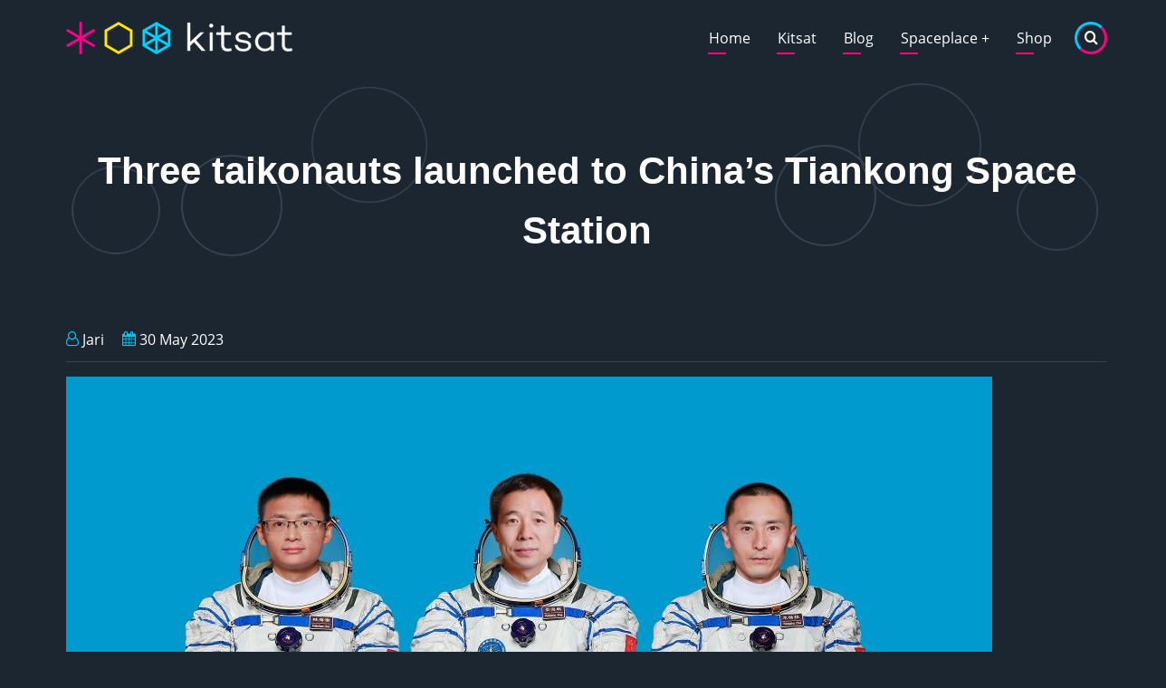

--- FILE ---
content_type: text/html; charset=UTF-8
request_url: https://arcticastronautics.fi/2023-05_three-taikonauts-launched-chinas-tiankong-space-station
body_size: 3665
content:

<!DOCTYPE html>
<html lang="en" dir="ltr" prefix="content: http://purl.org/rss/1.0/modules/content/  dc: http://purl.org/dc/terms/  foaf: http://xmlns.com/foaf/0.1/  og: http://ogp.me/ns#  rdfs: http://www.w3.org/2000/01/rdf-schema#  schema: http://schema.org/  sioc: http://rdfs.org/sioc/ns#  sioct: http://rdfs.org/sioc/types#  skos: http://www.w3.org/2004/02/skos/core#  xsd: http://www.w3.org/2001/XMLSchema# ">
  <head>
    <meta charset="utf-8" />
<meta name="Generator" content="Drupal 9 (https://www.drupal.org)" />
<meta name="MobileOptimized" content="width" />
<meta name="HandheldFriendly" content="true" />
<meta name="viewport" content="width=device-width, initial-scale=1.0" />
<link rel="icon" href="/sites/default/files/favicon.ico" type="image/vnd.microsoft.icon" />
<link rel="alternate" hreflang="en" href="https://arcticastronautics.fi/2023-05_three-taikonauts-launched-chinas-tiankong-space-station" />
<link rel="canonical" href="https://arcticastronautics.fi/2023-05_three-taikonauts-launched-chinas-tiankong-space-station" />
<link rel="shortlink" href="https://arcticastronautics.fi/node/148" />

    <title>Three taikonauts launched to China’s Tiankong Space Station | Arctic Astronautics / Kitsat</title>
    <link rel="preload" as="font" href="/themes/zuvi/fonts/open-sans.woff2" type="font/woff2" crossorigin>
    <link rel="preload" as="font" href="/themes/zuvi/fonts/roboto.woff2" type="font/woff2" crossorigin>
    <link rel="preload" as="font" href="/themes/zuvi/fonts/roboto-bold.woff2" type="font/woff2" crossorigin>
    <link rel="stylesheet" media="all" href="/sites/default/files/css/css_9m8-tA3IQf8ThlLQYTTZUyEweCvyR908Tg0XCbKYOfY.css" />
<link rel="stylesheet" media="all" href="/sites/default/files/css/css_avlZsNpUE8-1gD534IUzD2ulpl3kaSKw5BS7lnFpeYQ.css" />

    
<style>
.ingressi {
	font-family: 'Nunito', sans-serif;
	color: #ff0081;
   font-size: 125%; 
   line-height: 1.5;	
	border-left-width: 2px;
   padding: 20px; 
} 
</style>
  </head>
  <body class="site-page page-type-spaceplace no-sidebar">
        <a href="#main-content" class="visually-hidden focusable">
      Skip to main content
    </a>
    
      <div class="dialog-off-canvas-main-canvas" data-off-canvas-main-canvas>
    <!-- Start: Header -->
<header class="header">
  <div class="header-circle header-circle1"></div>
  <div class="header-circle header-circle2"></div>
  <div class="header-circle header-circle3"></div>
  <div class="header-circle header-circle4"></div>
  <div class="header-circle header-circle5"></div>
  <div class="header-circle header-circle6"></div>
  <div class="container">
    <div class="header-main">
          <div class="site-brand">
          <div class="block-region region-site-branding">
    <div id="block-zuvi-branding" class="block">
  
    
  <div class="block-content">
  <div class="site-branding">
  		<div class="site-logo">
         <a href="/" title="Home" rel="home">
            <img src="/sites/default/files/Kitsat_smalllogo_whitetext_rgb_250px.png" alt="Home" />
         </a>
	 </div>
     </div>
  </div>
</div> <!--/.block-content -->

  </div>

      </div> <!--/.site-branding -->
              <div class="header-main-right">
                  <div class="mobile-menu"><i class="icon-menu"></i></div>           <div class="primary-menu-wrapper">
            <div class="menu-wrap">
              <div class="close-mobile-menu">x</div>
                <div class="block-region region-primary-menu">
    <nav role="navigation" aria-labelledby="block-zuvi-main-menu-menu" id="block-zuvi-main-menu" class="block block-menu">
            
  <h2 class="visually-hidden block-title" id="block-zuvi-main-menu-menu">Main navigation</h2>
  

        
              <ul class="main-menu">
                            <li class="main-menu-item">
        <a href="/" data-drupal-link-system-path="&lt;front&gt;">Home</a>
                  </li>
                        <li class="main-menu-item">
        <a href="/what_is_kitsat" data-drupal-link-system-path="node/40">Kitsat</a>
                  </li>
                        <li class="main-menu-item">
        <a href="/blogs" data-drupal-link-system-path="blogs">Blog</a>
                  </li>
                        <li  class="main-menu-item collapsed">
        <a href="/spaceplace">Spaceplace <span class="dropdown-arrow">+</span></a>
                  </li>
                        <li class="main-menu-item">
        <a href="https://spacelabnextdoor.com/">Shop</a>
                  </li>
        </ul>
  


  </nav>

  </div>

            </div> <!-- /.menu-wrap -->
          </div> <!-- /.primary-menu-wrapper -->
                          <div class="full-page-search">
  <div class="search-icon">
    <i class="icon-search"></i>
  </div> <!--/.search icon -->
  <div class="search-box">
    <div class="search-box-close"></div>
    <div class="search-box-content">
        <div class="block-region region-search-box">
    <div class="search-block-form block" data-drupal-selector="search-block-form" id="block-zuvi-search" role="search">
  
      <h2 class="block-title">Search here..</h2>
    
  <div class="block-content">
      <form action="/search/node" method="get" id="search-block-form" accept-charset="UTF-8">
  <div class="js-form-item form-item js-form-type-search form-item-keys js-form-item-keys form-no-label">
      <label for="edit-keys" class="visually-hidden">Search</label>
        <input title="Enter the terms you wish to search for." data-drupal-selector="edit-keys" type="search" id="edit-keys" name="keys" value="" size="15" maxlength="128" class="form-search" />

        </div>
<div data-drupal-selector="edit-actions" class="form-actions js-form-wrapper form-wrapper" id="edit-actions"><input data-drupal-selector="edit-submit" type="submit" id="edit-submit" value="Search" class="button js-form-submit form-submit" />
</div>

</form>

    </div>
</div> <!--/.block-content -->

  </div>

    </div>
    <div class="search-box-close"></div>
  </div> <!-- /.search-box -->
</div> <!--/.full-page-search -->
              </div> <!-- /.header-right -->
        </div> <!-- /.header-main -->
  </div> <!-- /.container -->
      <section id="page-header">
  <div class="container">
    <div class="page-header">
        <div class="block-region region-page-header">
    <div id="block-zuvi-page-title" class="block">
  
    
  <div class="block-content">
      <div class="page-title-wrap">
  
      <h1 class="page-title"><span>Three taikonauts launched to China’s Tiankong Space Station</span>
</h1>
    
</div> <!--/.page-title-wrap -->

    </div>
</div> <!--/.block-content -->

  </div>

    </div>
  </div><!-- /.container -->
</section>
  </header>
<!-- End: Header -->
<!-- Start: highlighted -->
	<div class="highlighted block-section clear">
		<aside class="container clear" role="complementary">
			  <div class="block-region region-highlighted">
    <div data-drupal-messages-fallback class="hidden"></div>

  </div>

		</aside>
	</div>
<!-- End: highlighted -->
<div id="main-wrapper" class="main-wrapper">
  <div class="container">
  <div class="main-container">
    <main id="main" class="page-content">
      <a id="main-content" tabindex="-1"></a>              <div class="block-region region-content">
    <div id="block-zuvi-content" class="block">
  
    
  <div class="block-content">
      <article data-history-node-id="148" role="article" about="/2023-05_three-taikonauts-launched-chinas-tiankong-space-station" class="node node-promoted node-view-mode-full">

  

  <header class="node-header clear">
        <div class="node-submitted-details">
            <span><i class="icon-user user-icon"></i> <span><span lang="" about="/user/4" typeof="schema:Person" property="schema:name" datatype="">Jari</span></span>
</span><span><i class="icon-calendar"></i> 30 May 2023</span>            
    </div>
  </header>
  <div class="node-content clear">
    
            <div class="field field--name-field-main-image field--type-image field--label-hidden field-item">  <img loading="lazy" src="/sites/default/files/2023-06/20230529sz16crew.jpg" width="1023" height="649" alt="Taikonautit Jing Haipeng, Zhu Yangzhu and Gui Haichao" typeof="foaf:Image" class="image-field" />

</div>
      
            <div class="field field--name-body field--type-text-with-summary field--label-hidden field-item"><p>A trio of Chinese spacefarers, taikonauts, was launched into space on Tuesday. This Shenzhou 16 crew will stay at the Chinese Tiangong space station for six months.</p>

<p>The crew is led by Jing Haipeng, a veteran, and the two other taikonauts are Zhu Yangzhu and Gui Haichao. Yangzhu is a fighter pilot and military officer, and Haichao is the first civilian Chinese astronaut.</p>

<p>For a day, there will be 17 persons in space at the same time: in addition to these three, there are three Shenzhou 15 taikonauts on the Tiangong station, plus 11 people on the International Space Station (six ISS astronauts from US, Russia and UAE, and the three Axiom-2 tourist mission astronauts from US and Saudi Arabia).</p>

<p>Read more about the Chinese taikonauts and their launch at <a href="https://spaceflightnow.com/2023/05/30/chinese-astronaut-launch-breaks-record-for-most-people-in-orbit/">spaceflightnow.com</a>.</p>

<p> </p></div>
      
  </div>
</article>

    </div>
</div> <!--/.block-content -->

  </div>

          </main>
          </div>   </div> </div><!-- Start: Footer -->
<footer class="footer">
  <!-- /footer-top -->

      <section id="footer-blocks">
      <div class="container">
      <div class="footer-container">
        <div class="footer-block">
                        <div class="block-region region-footer-first">
    <nav role="navigation" aria-labelledby="block-footer4-menu" id="block-footer4" class="block block-menu">
      
  <h2 class="block-title" id="block-footer4-menu">Kitsat</h2>
  

        
              <ul>
              <li>
        <a href="/kitsat" data-drupal-link-system-path="kitsat">What is Kitsat?</a>
              </li>
          <li>
        <a href="/uses" data-drupal-link-system-path="node/16">Uses of Kitsat</a>
              </li>
          <li>
        <a href="/downloads" data-drupal-link-system-path="node/13">Downloads</a>
              </li>
          <li>
        <a href="https://spacelabnextdoor.com/">Kitsat Shop</a>
              </li>
        </ul>
  


  </nav>

  </div>

                  </div> <!--/footer-first -->

        <div class="footer-block">
                        <div class="block-region region-footer-second">
    <nav role="navigation" aria-labelledby="block-spaceplace-menu" id="block-spaceplace" class="block block-menu">
      
  <h2 class="block-title" id="block-spaceplace-menu">Spaceplace</h2>
  

        
              <ul>
              <li>
        <a href="/spaceplace" data-drupal-link-system-path="spaceplace">Spaceplace</a>
              </li>
          <li>
        <a href="/about_spaceplace" data-drupal-link-system-path="node/14">What is Spaceplace?</a>
              </li>
          <li>
        <a href="/academy" data-drupal-link-system-path="node/19">Academy</a>
              </li>
          <li>
        <a href="/forum" data-drupal-link-system-path="forum">Forums</a>
              </li>
        </ul>
  


  </nav>

  </div>

                  </div> <!--/footer-second -->

        <div class="footer-block">
                        <div class="block-region region-footer-third">
    <nav role="navigation" aria-labelledby="block-footer2-menu" id="block-footer2" class="block block-menu">
      
  <h2 class="block-title" id="block-footer2-menu">Arctic Astronautics</h2>
  

        
              <ul>
              <li>
        <a href="/contact" data-drupal-link-system-path="contact">Contact</a>
              </li>
          <li>
        <a href="/media" data-drupal-link-system-path="node/12">For Media</a>
              </li>
          <li>
        <a href="/support" data-drupal-link-system-path="node/11">Support</a>
              </li>
          <li>
        <a href="/team" data-drupal-link-system-path="node/10">Team</a>
              </li>
        </ul>
  


  </nav>

  </div>

                  </div> <!--/footer-three -->

        <div class="footer-block last-footer-block">
                        <div class="block-region region-footer-fourth">
    <nav role="navigation" aria-labelledby="block-zuvi-footer-menu" id="block-zuvi-footer" class="block block-menu">
      
  <h2 class="block-title" id="block-zuvi-footer-menu">Follow us!</h2>
  

        
              <ul>
              <li>
        <a href="https://www.facebook.com/kitsatellite">Facebook</a>
              </li>
          <li>
        <a href="https://twitter.com/kitsatellite">Twitter</a>
              </li>
          <li>
        <a href="https://www.instagram.com/kitsatellite">Instragram</a>
              </li>
          <li>
        <a href="https://www.flickr.com/photos/arcticastronautics/">Flickr</a>
              </li>
          <li>
        <a href="https://www.linkedin.com/company/arctic-astronautics">LinkedIn</a>
              </li>
        </ul>
  


  </nav>

  </div>

                  </div> <!--/footer-fourth -->
      </div> <!--/footer-container -->
      </div> <!--/container -->
    </section> <!--/footer-blocks -->
   
      <section id="footer-bottom">
      <div class="container">
        <div class="footer-bottom">  <div class="block-region region-footer-bottom">
    <div id="block-legalcopyandcopyright" class="block">
  
    
  <div class="block-content">
      
            <div class="field field--name-body field--type-text-with-summary field--label-hidden field-item"><p class="teksti_keskella"><img src="/media/Kitsat_logo_rgb_300px.png" width="100px"></p>
<br>
<p class="teksti_keskella">2019-2023 © Arctic Astronautics Ltd - Kitsat™ is a trade mark of Arctic Astronautics Ltd<br><sub>
<a href="/privacy">We serve cookies, too!</a> - <a href="/privacy">Privacy</a> - <a href="/shipping">Shipping Policy</a> - <a href="/terms">Terms and Conditions</a></sub></p></div>
      
    </div>
</div> <!--/.block-content -->

  </div>
</div>
      </div> <!-- /.container -->
    </section>
  <!-- /footer-bottom -->

  <!-- end condition if copyright or social icons -->
</footer>
<!-- End: Footer -->


  </div>

    
    <script type="application/json" data-drupal-selector="drupal-settings-json">{"path":{"baseUrl":"\/","scriptPath":null,"pathPrefix":"","currentPath":"node\/148","currentPathIsAdmin":false,"isFront":false,"currentLanguage":"en"},"pluralDelimiter":"\u0003","suppressDeprecationErrors":true,"statistics":{"data":{"nid":"148"},"url":"\/core\/modules\/statistics\/statistics.php"},"ajaxTrustedUrl":{"\/search\/node":true},"user":{"uid":0,"permissionsHash":"ecb818cf9430ede1b7f9c843f429ad50b1dcabb2857c88135a4b2c60b451166e"}}</script>
<script src="/sites/default/files/js/js_aj_EJsJhsnvqTM93ro5JK7mCXH-NzcfGtOm7-WINoOk.js"></script>

  </body>
</html>


--- FILE ---
content_type: image/svg+xml
request_url: https://arcticastronautics.fi/themes/zuvi/images/search.svg
body_size: 215
content:
<svg width="228" height="224" viewBox="0 0 228 224" fill="none" xmlns="http://www.w3.org/2000/svg">
<g filter="url(#filter0_d)">
<circle cx="104" cy="100" r="90" stroke="url(#paint0_linear)" stroke-width="20"/>
</g>
<line x1="167.071" y1="162.929" x2="220.875" y2="216.733" stroke="#F4399E" stroke-width="20"/>
<defs>
<filter id="filter0_d" x="0" y="0" width="208" height="208" filterUnits="userSpaceOnUse" color-interpolation-filters="sRGB">
<feFlood flood-opacity="0" result="BackgroundImageFix"/>
<feColorMatrix in="SourceAlpha" type="matrix" values="0 0 0 0 0 0 0 0 0 0 0 0 0 0 0 0 0 0 127 0"/>
<feOffset dy="4"/>
<feGaussianBlur stdDeviation="2"/>
<feColorMatrix type="matrix" values="0 0 0 0 0 0 0 0 0 0 0 0 0 0 0 0 0 0 0.25 0"/>
<feBlend mode="normal" in2="BackgroundImageFix" result="effect1_dropShadow"/>
<feBlend mode="normal" in="SourceGraphic" in2="effect1_dropShadow" result="shape"/>
</filter>
<linearGradient id="paint0_linear" x1="104" y1="0" x2="104" y2="200" gradientUnits="userSpaceOnUse">
<stop stop-color="#F26C4F"/>
<stop offset="1" stop-color="#F4399E"/>
</linearGradient>
</defs>
</svg>
